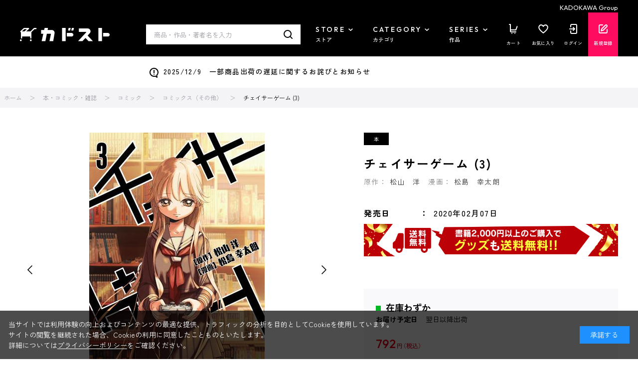

--- FILE ---
content_type: text/css
request_url: https://store.kadokawa.co.jp/css/sys/block_order.css
body_size: 8252
content:
@charset "UTF-8";

/* ----注文フローステップ---- */

.block-order-flow--step {
  padding: 40px 0 20px;
  margin: 0;
  text-align: center;
}

.block-order-flow--step1,
.block-order-flow--step2,
.block-order-flow--step3,
.block-order-flow--step4,
.block-order-flow--step5 {
  display: inline-block;
  position: relative;
  background: #fff;
  margin: 0 30px 0 0;
  padding: 15px 0 5px 15px;
  height: 50px;
}

.block-order-flow--step1:after,
.block-order-flow--step2:after,
.block-order-flow--step3:after,
.block-order-flow--step4:after,
.block-order-flow--step5:after {
  position: absolute;
  top: 0;
  right: -50px;
  content: "";
  width: 0;
  height: 0;
  border: 25px solid transparent;
  border-left: 25px solid #fff;
  border-bottom-width: 25px;
  border-top-width: 25px;
}

.block-order-flow--step-current {
  color: #fff;
  background: #444;
  font-weight: bold;
}

.block-order-flow--step-current:after {
  border-left: 25px solid #444;
}


/* ----注文フロー右サイドエリア----*/

.block-cart--container,
.block-order-method--container,
.block-order-estimate--container {
  position: relative;
}

.block-cart--container .order-side-area-fixed,
.block-order-method--container .order-side-area-fixed,
.block-order-estimate--container .order-side-area-fixed {
  display: inline-block;
  position: fixed;
  top: 20px;
  z-index: 1;
}

.block-cart--container .order-side-area-end,
.block-order-method--container .order-side-area-end,
.block-order-estimate--container .order-side-area-end {
  position: absolute;
  bottom: 0;
  right: 0;
}



/* ----カートアイテム ---- */

.block-cart--infomation {
  background: #fff;
  border: 1px solid #999;
  margin: 20px auto;
  padding: 20px;
  text-align: left;
  width: 800px;
}

.block-cart--order-button-description {
  font-size: 12px;
  text-align: center;
}

.block-cart--amazonpay {
  border-top: 1px solid #9f9c97;
  padding: 0;
  margin-top: 5px;
  text-align: center;
}

.block-cart--amazonpay-description {
  text-align: left;
  font-size: 12px;
  margin: 5px 0;
}

.block-cart--amazonpay-button-position {
  margin: auto;
}

.block-cart--amazonpay-error {
  color: #a94442;
}

.block-cart--container {
  position: relative;
  overflow: hidden;
}

.block-cart--goods-list-image {
  float: left;
  margin: 0 20px 0 0;
  background: #f5f5f5;
  width: 200px;
  height: 200px;
}

.block-cart--goods-list-item-name {
  font-weight: bold;
  font-size: 16px;
  line-height: 1.6;
}

.block-cart .block-icon {
  margin: 0 15px 0 0;
}

.block-cart--goods-list-item {
  float: left;
  width: 400px;
  margin: 8px 0 8px 0;
}

.block-cart--goods-list-item-price-info {
  float: left;
  width: 100px;
  text-align: right;
  margin: 8px 10px 0 10px;
  font-weight: bold;
}

.block-cart--goods-list-item-price {
  color: #333;
}

.block-cart--goods-list-item-input {
  float: right;
  width: 100px;
}

.block-cart--goods-list-item-input select {
  width: 100%;
}

.block-cart--goods-list-item-qty {
  position: relative;
  margin: 0 0 10px 0;
}

.block-cart--goods-list-item-qty input {
  width: 100%;
  padding: 6px 10px 6px 10px;
}

.block-cart--goods-list-item-qty:after {
  position: absolute;
  top: 3px;
  right: 28px;
  content: "";
  width: 1px;
  height: 28px;
  background: #ccc;
}

.block-cart--goods-list-item-qty-plus {
  position: absolute;
  top: 6px;
  right: 10px;
}

.block-cart--goods-list-item-qty-minus {
  position: absolute;
  top: 21px;
  right: 10px;
}

.block-cart--goods-list-item-calc-btn {
  display: block;
  margin: 0 0 10px 0;
  width: 100%;
}

.block-cart--goods-list-item-delete {
  cursor: pointer;
  color: #333;
  font-size: 14px;
  border: none;
  text-decoration: underline;
  background: none;
  width: 100%;
}

.block-cart--goods-list-item-comment {
  padding: 20px 0 15px;
}

.block-cart--rule {
  font-size: 26px;
  border-bottom: #999 1px solid;
}

/* カート左エリア */
.block-cart--contents {
  width: 900px;
  float: left;
  background: #fff;
}

.block-cart--goods-list li:last-child {
  border: none;
}

.block-cart--goods-list li {
  margin: 20px 40px 20px 0;
  padding: 0 0 20px 0;
  overflow: hidden;
  border-bottom: solid 1px #dcdcdc;
}

/* カート右サイドエリア */
.block-cart--side-area {
  position: relative;
  float: left;
  padding-top: 20px;
}

.block-cart--side-contents {
  width: 280px;
  margin: 0 0 0 20px;
}

.block-cart--procedure {
  border: solid 1px #dcdcdc;
  background: #fff;
  padding: 4px;
  overflow: hidden;
  margin-bottom: 20px;
}

.block-cart--procedure-container {
  padding: 10px;
  overflow: hidden;
  background: #fffce4;
}

.block-cart--order-btn {
  display: block;
  margin: 0 0 10px 0;
  width: 100%;
  font-size: 20px;
  text-align: center;
  padding: 10px 0;
  font-weight: bold;
}

.block-cart--order-btn-gift {
  display: block;
  margin: 0 0 10px 0;
  width: 100%;
  font-size: 20px;
  text-align: center;
  padding: 10px 0;
  font-weight: bold;
  background: #ffa200;
  border: #d28500 1px solid;
}


.block-cart--subtotal {
  text-align: center;
  padding: 8px 0;
}

.block-cart .block-exchange-price {
  text-align: center;
  margin-bottom: 8px;
}

.block-cart--subtotal-price {
  font-size: 18px;
  font-weight: bold;
}

.block-cart--continue-shopping {
  text-align: center;
  margin-bottom: 40px;
}

.block-cart--promotion {
  text-align: center;
}

.block-cart--promotion dd,
.block-cart--promotion dt {
  display: inline-block;
  margin-bottom: 10px;
}

.block-cart--promotion-discount {
  font-size: 13px;
  font-weight: bold;
}

.block-cart--continue-shopping-link {
  cursor: pointer;
  color: #333;
  font-size: 14px;
  border: none;
  text-decoration: underline;
  background: none;
}

.block-promotion-message--content {
  border: 1px solid #f00;
  background-color: #fff;
  text-align: center;
  padding: 10px 0;
  margin: 0 0 10px 0;
  font-size: 12px;
}

.block-promotion-message--content span {
  color: #f00;
  font-weight: bold;
  font-size: 13px;
}

a.block-promotion-message--info {
  text-decoration: none;
}

/* ---------------------- */
/* ----通常の注文--------- */
/* ---------------------- */

/* ----カート画面直後のAmazonPayローディング---- */

.block-order-amazonpay--loading {
  padding: 60px 0;
  text-align: center;
}

/* ----アマゾンウィジェット---- */
.block-order-estimate--amazonpay-address-widget,
.block-order-amazonpay--address-widget,
.block-amazon--address-widget {
  width: 600px;
  margin: 0 auto;
  height: 270px;
  padding: 5px 0;
  box-sizing: content-box;
}

/* ----AmazonPayV2ボタン押下後表示メッセージ---- */
.block-cart--amazonpay-alert {
  display: none;
  color: #a94442;
}

/* ----注文方法指定画面---- */

/* 共通設定 */

.block-order-method--payment-content,
.block-order-method--regular-content,
.block-order-method--spec-content,
.block-order-method--goods-content,
.block-order-method--dest-content,
.block-order-method--host-content,
.block-order-method--host-confirmation {
  background: #fff;
  border: solid 1px #dcdcdc;
  padding: 20px 20px 20px 20px;
  margin: 0 0 20px 0;
}

.block-order-method h2 {
  font-weight: bold;
  font-size: 20px;
  color: #333;
  padding: 10px 0;
  margin: 0 0 10px 0;
}

.block-order-method h3 {
  font-size: 16px;
  color: #333;
  font-weight: bold;
  margin: 0 0 12px 0;
}

.block-order-method address {
  font-size: 12px;
  line-height: 1.4;
}

.block-order-method .block-icon {
  margin: 0 15px 0 0;
}

.block-order-method dt {
  font-weight: bold;
}

.block-order-method--container {
  display: block;
  overflow: hidden;
}

.block-order-method--contents {
  width: 860px;
  float: left;
}
.block-order-method--name-sei,
.block-order-method--name-mei,
.block-order-method--kana-sei,
.block-order-method--kana-mei {
  display: inline-block;
}

.block-order-method--value-label {
  display: inline-block;
  width: 60px;
  text-align: center;
}

/* 右サイドエリア */
.block-order-method--side-area {
  position: relative;
  float: right;
}

.block-order-method--side-contents {
  background: #eee;
  width: 300px;
  margin: 0 0 0 40px;
}

.block-order-method--procedure {
  border: solid 1px #dcdcdc;
  background: #fff;
  padding: 4px;
  overflow: hidden;
  margin-bottom: 20px;
}

.block-order-method--procedure-container {
  padding: 14px;
  background: #fffce4;
}

.block-order-method--next-btn {
  width: 100%;
  font-size: 16px;
  text-align: center;
  margin: 5px 0;
  padding: 14px 0;
  font-weight: bold;
}

/* お届け先 */
.block-order-method--dest-item:first-child {
  border-top: solid 1px #dcdcdc;
}

.block-order-method--dest-item {
  border-bottom: solid 1px #dcdcdc;
  padding: 20px;
  overflow: hidden;
}

.block-order-method--dest-item address {
  float: left;
}

.block-order-method--dest-item-nickname {
  font-weight: bold;
}

.block-order-method--amazonpay-dest-title {
  font-weight: bold;
}

.block-order-method--dest-title-salesinclude {
  font-weight: bold;
  font-size: 16px;
}

.block-order-method--dest-item-salesinclude {
  font-weight: bold;
}

.block-order-method--dest-change {
  padding: 10px;
  margin: 0 0 10px 0;
  background: #f8f8f8;
  border: 1px solid #dcdcdc;
}

.block-order-method--dest-change strong {
  font-weight: bold;
}

.block-order-method--dest-change span {
  margin-left: 20px;
  font-size: 12px;
}

.block-order-method--dest-add,
.block-order-method--amazonpay {
  text-align: right;
  padding: 20px;
}

.block-order-method--dest-item-edit {
  text-align: right;
}

.block-order-method--dest-list address {
  margin: 0 0 0 20px;
}

/* 商品情報 */
.block-order-method--goods-list li {
  position: relative;
  overflow: hidden;
  margin: 0 0 20px;
  padding: 0 0 20px;
  border-bottom: 1px solid #dfdfdf;
}

.block-order-method--goods-list li:last-child {
  border-bottom: none;
}

.block-order-method--goods-item-image {
  float: left;
  margin: 0 20px 0 0;
  background: #f5f5f5;
  width: 200px;
  height: 200px;
}

.block-order-method--goods-item-name,
.block-order-method--goods-item-set-name {
  font-weight: bold;
  font-size: 16px;
  line-height: 1.6;
}
.block-order-method--goods-item-comment {
  padding: 20px 0 15px;
}
.block-order-method--sales-detail-append-item {
  overflow: hidden;
}

/* 配送方法 */
.block-order-method--spec-content dl {
  margin: 0 0 10px 0;
}
.block-order-method--spec-content dl dt {
  float: left;
}
.block-order-method--spec-content dl dd {
  margin-left: 8em;
}
.block-order-method--spec-content .block-regular-cycle--deliv_date dl dt {
  float: none;
}
.block-order-method--spec-content .block-regular-cycle--deliv_date dl dd {
  margin: 0;
}

/* お支払い情報 */
.block-order-method--coupon-content,
.block-order-method--promotion-content,
.block-order-method--point-use {
  margin: 0 0 10px 0;
}

.block-order-method--payment-method-select li {
  margin: 0 0 10px 0;
}

.block-order-method--payment-method-select li .help-block {
  display: inline-block;
  margin-left: 30%;
}

input.block-order-method--point-use-input {
  background-color: #dedede;
}

.block-order-method--point-use-select {
  margin-bottom: 10px;
  padding: 10px;
  background: #f8f8f8;
  border: 1px solid #dcdcdc;
}

.block-order-method--point-use-select label {
  cursor: pointer;
  padding: 0 23px 0 5px;
}

.block-order-method--current-point {
  margin: 0 0 10px 0;
}

.block-order-method--current-point-num {
  font-weight: bold;
}

.block-order-method--coupon-available-btn {
  margin: 0 0 0 14px;
}

/* その他 */
.block-order-method--sales-append-content {
  background: #fff;
  border: solid 1px #dcdcdc;
  margin: 0 0 20px 0;
}

.block-order-method--sales-append-content .form-label,
.block-order-method--sales-append-content .constraint {
  background-color: #f8f8f8;
}

.block-order-method--sales-append-content .form-group:not(:last-child) {
  border-bottom: solid 1px #dcdcdc;
}

/* クーポンダイアログ */
.block-order-method--coupondialog-wrapper {
  max-height: 300px;
  overflow-y: auto;
}

.block-order-method--coupondialog-table {
  width: 100%;
}

.block-order-method--coupondialog-table td {
  background: #fff;
}

.block-order-method--coupondialog-header-code {
  width: 180px;
}

.block-order-method--coupondialog-header-select {
  width: 180px;
}

/* ---- 注文内容確認(通常フロー) ---- */

/* クレジットカード設定 */
.block-order-estimate--pay-input {
  margin-bottom: 10px;
  background: #f8f8f8;
  border: 1px solid #dcdcdc;
}

.block-order-estimate--pay-header {
  background: #333;
  padding: 10px;
  margin: 0 0 15px 0;
  color: #fff;
}

.block-order-estimate--pay-input .form-group .form-label {
  width: 25%;
}

.block-order-estimate--pay-savecard,
.block-order-estimate--pay-selectcard {
  padding: 0 0 0 20px;
}

.block-order-estimate--pay-input .block-common-alert-list {
  margin: 10px;
}

.block-order-estimate--creditcard-newaddress-message {
  padding: 10px 0 0 0;
  color: #f00;
  font-size: 14px;
  font-weight: bold;
}

.block-order-estimate--creditcard-forceinput-message {
  padding: 10px 0 0 0;
  color: #f00;
  font-size: 14px;
  font-weight: bold;
}

/* 画面内共通設定 */
.block-order-estimate--container {
  position: relative;
  overflow: hidden;
}

.block-order-estimate h2 {
  font-weight: bold;
  font-size: 20px;
  color: #333;
  padding: 10px 0;
  margin: 0 0 10px 0;
}

.block-order-estimate h3 {
  font-size: 16px;
  color: #333;
  font-weight: bold;
  margin: 0 0 0 0;
}

.block-order-estimate h3 a,
.block-order--amazonpay-btn {
  font-size: 13px;
  font-weight: normal;
  margin: 0 0 0 20px;
  width: 70px;
}

.block-order-estimate--amazonpay-payment-btn {
  font-size: 13px;
  font-weight: normal;
  margin: 0 0 0 20px;
  display: inline;
}

.block-order--amazonpay-btn:focus,
.block-order-estimate--amazonpay-payment-btn:focus {
  outline: 0;
}

.block-order-estimate--salesinclude-btn {
  font-size: 13px;
  font-weight: normal;
  margin: 0 0 0 5px!important;
  width: 120px!important;
}

.block-order-estimate address {
  font-size: 12px;
  line-height: 1.4;
  word-wrap: break-word;
}

.block-order-estimate--point {
  color: #f00;
  font-size: 16px;
  font-weight: bold;
}

.block-order-estimate--confirmation,
.block-order-estimate--date-spec-confirmation,
.block-order-estimate--goods-content,
.block-order-estimate--sales-append,
.block-order-estimate--regular-cycle-confirmation,
.block-order-estimate--comment-content,
.block-order-estimate--amazonpay-login {
  background: #fff;
  border: solid 1px #dcdcdc;
  margin: 0 0 20px 0;
  padding: 20px;
}

.block-order-estimate--novelty {
  background: #fff;
  border: solid 1px #dcdcdc;
  margin: 20px 0 20px 0;
  padding: 20px 20px 0 20px;
}

.block-order-estimate--entry {
  margin-top: 10px;
  padding: 0 10px;
}

.block-order-estimate--register-customer {
  margin-bottom: 10px;
}

.block-order-estimate--register-customer-checkbox,
.block-order-estimate--register-customer-checkbox-message {
  display: table-cell;
}

.block-order-estimate--addr-retention-checkbox,
.block-order-estimate--addr-retention-checkbox-message {
  display: table-cell;
}

.block-order-estimate--addr-retention-message {
  font-size: 9px;
}

.block-order-estimate--entry-customer {
  margin-bottom: 5px;
}

.block-order-estimate--entry-customer-message {
  font-size: 12px;
}

.block-order-estimate--entry-customer-point {
  color: #f00;
  font-size: 15px;
  font-weight: bold;
}

.block-order-estimate--uid-label {
  margin-bottom: 3px;
}

.block-order-estimate--uid-label-font {
  margin-right: 10px;
}

.block-order-estimate--uid-count {
  margin-top: 0;
}

.block-order-estimate--pwd {
  margin-top: 10px;
}

.block-order-estimate--pwd-label {
  margin-bottom: 3px;
}

.block-order-estimate--pwd-label-font {
  margin-right: 10px;
}

.block-order-estimate--pwd-count {
  margin-top: 0;
}

.block-order-estimate--login-state-saving {
  padding-left: 0;
  margin-top: 10px;
}

.block-order-estimate--login-state-saving-message {
  margin-top: 10px;
}

.block-order-estimate--customer-name-label {
  margin-bottom: 3px;
}

.block-order-estimate--customer-name-label-font {
  margin-right: 10px;
}

.block-order-estimate--customer-name-value-label {
  display: inline-block;
  width: 60px;
  text-align: center;
}

.block-order-estimate--customer-name input[type="text"] {
  width: 200px;
  margin-bottom: 3px;
}

.block-order-estimate--mailnews {
  margin-top: 10px;
}

.block-order-estimate--mailnews-title {
  font-weight: bold;
}

.block-order-estimate--mailnews-label {
  margin-bottom: 3px;
  font-weight: bold;
  margin-right: 10px;
}

.block-order-estimate--mailnews-message {
  font-size: 12px;
}

.block-order-estimate--procedure {
  background: #fff;
  border: solid 1px #dcdcdc;
  margin: 0 0 20px 0;
  padding: 4px;
}

.block-order-estimate--dest-address-item-register-input-form 
.block-order-estimate--dest-address-nickname
.constraint {
  text-align: right;
}

.block-order-estimate--dest-address-item-register-input-form 
.block-order-estimate--dest-address-nickname 
.constraint .required {
  margin: -38px 20px 16px 0;
  display: block;
}

/* 注文内容確認左サイドエリア */
.block-order-estimate--content {
  width: 880px;
  float: left;
}

/* お届け先情報 */
.block-order-estimate--confirmation {
  overflow: hidden;
}

.block-order-estimate--confirmation-list {
  width: 415px;
  display: inline-block;
  vertical-align: top;
}

.block-order-estimate--confirmation-list li {
  padding: 0 0 20px 0;
}

.block-order-estimate--confirmation-list-full li {
  padding: 0 0 20px 0;
}

.block-order-estimate--sales-delivery-comment {
  margin: 10px 0;
}

.block-order-estimate--amazonpay-wallet {
  color: #333;
  border: 1px solid #dcdcdc;
  clear: both;
}

.block-order-estimate--amazonpay-wallet-header {
  background: #333;
  padding: 10px;
  color: #fff;
}

.block-order-estimate--amazonpay-wallet-content {
  margin: 15px auto;
  height: 270px;
}

.block-order-estimate--amazonpay-billagree-wallet-content {
  margin: 15px auto;
  height: 450px;
}

.block-order-estimate--amazonpay-wallet-widget {
  margin: 0 auto;
  width: 600px;
}

.block-order-estimate--amazonpay-consent-widget {
  margin: 0 auto;
  width: 600px;
}

/* 配送希望情報 */
.block-order-estimate--date-spec-confirmation {
  overflow: hidden;
}

.block-order-estimate--confirmation-message {
  color: #555;
  font-size: 12px;
}

/* ノベルティ商品のノベルティ選択 */
.block-order-estimate--novelty-item label {
  cursor: pointer;
}

.block-order-estimate--novelty-item {
  display: table;
  width: 100%;
  margin-bottom: 10px;
}

.block-order-estimate--novelty-item-image,
.block-order-estimate--novelty-item-goods {
  display: table-cell;
  vertical-align: middle;
}

.block-order-estimate--novelty-item-image {
  width: 60px;
}

.block-order-estimate--novelty-item-goods {
  padding-left: 10px;
  width: auto;
}

.block-order-estimate--novelty-item-image figure {
  width: 60px;
  height: 60px;
  background: #f5f5f5;
}

.block-order-estimate--novelty-none-item-image figure {
  width: 0;
  height: 60px;
  background: #f5f5f5;
}


.block-order-estimate--novelty-list li {
  float: left;
  width: 33%;
}

ul.block-order-estimate--novelty-list {
  overflow: hidden;
  padding: 0 10px 20px 10px;
}

.block-order-estimate--novelty-displaynone {
  display: none;
}

.block-order-estimate--novelty-item-qty {
  display: table-cell;
  vertical-align: middle;
  width: 60px;
  padding-left: 10px;
}

/* お届け方法(定期明細追加) */
.block-order-method--destmethod-detail {
  background: #fff;
  border: solid 1px #dcdcdc;
  padding: 10px;
}

.block-order-method--destmethod-select li {
  margin: 5px 0 5px 0;
}

.block-order-method--regular-add-error {
  color: #a94442;
  mergin-top: 10px;
}

/* 定期申し込み内容(定期明細追加) */
.block-order-method--regular-add-list-detail {
  background: #fff;
  border-top: 1px solid #dcdcdc;
  border-left: 1px solid #dcdcdc;
  border-right: 1px solid #dcdcdc;
  padding: 20px 10px;
}

.block-order-method--regular-add-list-detail:last-of-type {
  border-bottom: 1px solid #dcdcdc;
}

.block-order-method--regular-add-list-list {
  display: flex;
}

.block-order-method--regular-add-list-list > .block-order-method--regular-add-list-address {
  width: 30%;
}

.block-order-method--regular-add-list-list > .block-order-method--regular-add-list-address > dd {
  padding: 0 5px 0 25px;
}

.block-order-method--regular-add-list-list > .block-order-method--regular-add-list-info {
  width: 40%;
}

.block-order-method--regular-add-info .block-order-method--regular-add-info-detail {
  padding: 5px 10px;
  border-top: 1px solid #ddd;
  border-left: 1px solid #ddd;
  border-right: 1px solid #ddd;
  font-size: 12px;
  display: flex;
  align-items: center;
  width: 100%;
  background-color: #fff;
}

.block-order-method--regular-add-info-detail > span {
  font-size: 12px;
  width: 50%;
}

.block-order-method--regular-add-info-detail > span:last-of-type {
  text-align: right;
}

.block-order-method--regular-add-info .block-order-method--regular-add-goods-info {
  padding: 5px 10px;
  border: 1px solid #ddd;
  font-size: 12px;
  width: 100%;
  background-color: #fff;
}

.block-order-method--regular-add-goods-item > ul {
  display: flex;
  flex-direction: row;
}

.block-order-method--regular-add-goods-item > ul > li {
  width: 50%;
}

.block-order-method--regular-add-goods-item-name {
  max-width: 100%;
}

.block-order-method--regular-add-goods-item-name > span {
  width: 100%;
  display: block;
  word-wrap: break-word;
  padding-left: 10px;
}

.block-order-method--regular-add-goods-item-unit-amount {
  margin: auto auto auto 0;
  text-align: right;
}

.block-order-method--regular-add-goods-item-qty {
  display: inline-block;
  padding: 0 0 0 12px;
}

.block-order-method--regular-add-goods-item-amount {
  display: inline-block;
  padding: 0 0 0 6px;
}

/* ご注文商品 */
.block-order-estimate--goods-list li {
  position: relative;
  overflow: hidden;
  margin: 0 0 10px 0;
}

.block-order-estimate--goods-item-image {
  float: left;
  margin: 0 20px 0 0;
  background: #f5f5f5;
  width: 200px;
  height: 200px;
}

.page-estimate .block-icon {
  margin: 0 15px 0 0;
}

.block-order-estimate--goods-item {
  float: left;
  width: 50%;
}

.block-order-estimate--goods-item-comment {
  overflow: hidden;
}

.block-order-estimate--goods-price-items {
  float: right;
}

.block-order-estimate--amt {
  width: 140px;
  text-align: right;
  margin: 0 10px 0 0;
  font-weight: bold;
  color: #333;
}

.block-order-estimate--goods-item-name,
.block-order-estimate--goods-item-set-name {
  font-weight: bold;
  font-size: 16px;
  line-height: 1.6;
}

/* ご注文商品 注文明細拡張情報 */
.block-order-estimate--sales-detail-append-link-edit {
  text-decoration: underline;
}

/* その他 */
.block-order-estimate--sales-append-list {
  width: 100%;
}

.block-order-estimate--sales-append-list th {
  padding: 12px;
  text-align: left;
  font-weight: bold;
  vertical-align: top;
  background-color: #999;
  color: #fff;
  border-top: 1px solid #dcdcdc;
  border-left: 1px solid #dcdcdc;
  border-bottom: 1px solid #dcdcdc;
  width: 30%;
}

/* レフィル商品 注文内容確認画面 */
.block-order-estimate--goods-price--refill {
  display: inline-table;
  table-layout: fixed;
  float: left;
}
.block-order-estimate--goods-price--refill--price,
.block-order-estimate--goods-price--refill--refill-price {
  display: table-row;
}

.block-order-estimate--goods-price--refill--price-title,
.block-order-estimate--goods-price--refill--price-num,
.block-order-estimate--goods-price--refill--refill-price-title,
.block-order-estimate--goods-price--refill--refill-price-num {
  display: table-cell;
  text-align: right;
}

.block-order-estimate--goods-price--refill--price-num,
.block-order-estimate--goods-price--refill--refill-price-num {
  padding-left: 8px;
  font-weight: bold;
}

.block-order-estimate--goods-refill-info {
  clear: both;
  margin-bottom: 16px;
  padding-top: 12px;
  padding-left: 44px;
}

.block-order-estimate--goods-refill-info--title {
  font-weight: bold;
  padding-top: 6px;
  margin-bottom: 4px;
  font-size: 16px;
}

.block-order-estimate--goods-refill-info--goods {
  padding: 6px;
}

.block-order-estimate--goods-refill-info--goods-image {
  display: table-cell;
  vertical-align: middle;
  width: 150px;
}

.block-order-estimate--goods-refill-info--goods-image > figure {
  width: 150px;
  height: 150px;
  background: #f5f5f5;
}

.block-order-estimate--goods-refill-info--goods-image > figure > img {
  width: 100px;
}

.block-order-estimate--goods-refill-info--goods-description {
  display: table-cell;
  padding-left: 20px;
  width: 600px;
}

.block-order-estimate--goods-refill-info--goods-name {
  font-weight: bold;
}

.block-order-estimate--goods-refill-info--goods-price-qty {
  display: flex;
  justify-content: start;
}

.block-order-estimate--goods-refill-info--goods-sales-period {
  font-size: 12px;
  color: #777;
}

/* AmazonPayログイン */
.block-order-estimate--amazonpay-loginform {
  margin: 10px 0 0 0;
}

.block-order-estimate--amazonpay-loginform .form-label {
  text-align: left;
}

/* 備考 */
.block-order-estimate--comment-content textarea {
  width: 100%;
}

/* 注文内容確認右サイドエリア */
.block-order-estimate--order-terms-link {
  text-decoration: underline;
  cursor: pointer;
}

.block-order-estimate--return-agree {
  margin: 5px 0 5px 0;
}

.block-order-estimate--agreebody {
  width: 100%;
  height: 400px;
}

.block-order-estimate--side-area {
  position: relative;
  float: left;
}

.block-order-estimate--side-contents {
  width: 300px;
  margin: 0 0 0 20px;
}

.block-order-estimate--procedure-container {
  padding: 14px;
  background: #fffce4;
}

.block-order-estimate--commit {
  text-align: center;
  margin: 0 0 10px 0;
}

.block-order-estimate--commit-btn {
  width: 100%;
  font-size: 20px;
  text-align: center;
  margin: 5px 0;
  padding: 14px 0;
  font-weight: bold;
}

.block-order-estimate--commit-btn-include-loading {
  height: 70px;
  width: 65px;
  position: absolute;
  transform: scale(0.5);
}

.block-order-gift-confirmation .block-order-estimate--commit-btn-include-loading {
  height: 70px;
  width: 65px;
  position: absolute;
  transform: scale(0.5);
  display: inline;
}

.block-order-gift-confirmation .block-order-estimate--commit-btn--block {
  padding-left: 55px;
  padding-right: 25px;
}

.block-order-estimate--total {
  text-align: center;
  padding: 8px;
  margin: 0 0 10px 0;
  background: #fff;
}

.block-order-estimate .block-exchange-price {
  text-align: center;
  margin-bottom: 12px;
}

.block-order-estimate--total-price {
  font-size: 18px;
  font-weight: bold;
}

.block-order-estimate--total-tax {
  font-size: 11px;
}

.block-order-estimate--point-add {
  overflow: hidden;
  margin: 0 0 10px 0;
  border-bottom: solid 1px #dcdcdc;
  font-size: 12px;
}

.block-order-estimate--point-add dt {
  float: left;
  width: 40%;
}

.block-order-estimate--point-add dd {
  float: left;
  width: 60%;
  text-align: right;
}

.block-order-estimate--point-add-num {
  color: #f00;
  font-size: 16px;
}


.block-order-estimate--point-add dd + dd {
  width: 100%;
  color: #f00;
  font-size: 11px;
  text-align: left;
  padding-bottom: 10px;
}

.block-order-estimate--point-add dd.block-order-estimate--coupon-point-type {
  width: 100%;
  text-align: right;
}

.block-order-estimate--price-items {
  letter-spacing: -.4em;
  font-size: 12px;
  color: #555;
  margin: 10px 0 0 0;
}
.block-order-estimate--price-items dt {
  display: inline-block;
  letter-spacing: normal;
  width: 60%;
  margin: 0 0 10px 0;
}

.block-order-estimate--price-items dd {
  display: inline-block;
  letter-spacing: normal;
  text-align: right;
  width: 40%;
}

/* メッセージ「クール便追加料金を含む」 */
dd.block-order-estimate--cool-postage {
  width: 100%;
  text-align: right;
  margin: 0 0 10px 0;
}

dd.block-order-estimate--coupon-discount-type {
  width: 100%;
  text-align: right;
  margin: 0 0 10px 0;
}

.block-order-estimate--promotion-novelty-helper {
  border: 1px solid #f00;
  background: #fff;
  text-align: center;
  padding: 10px 0;
  margin: 0 0 10px 0;
  cursor: pointer;
}

/* お届け先の変更(ダイアログ)*/
.block-order-estimate--address-frame {
  background: #f8f8f8;
  max-width: 750px;
  margin: 0 auto;
}

.block-order-estimate--value-label {
  display: inline-block;
  width: 60px;
  text-align: center;
}

/* ×ボタン */
.block-order-estimate--address-frame-close {
  position: relative;
  cursor: pointer;
}

.block-order-estimate--address-frame-close span {
  display: block;
  position: absolute;
  top: 12px;
  right: 12px;
  width: 20px;
  height: 20px;
}

.block-order-estimate--address-frame-close span:before {
  position: absolute;
  top: 6px;
  right: 0;
  content: "";
  width: 15px;
  height: 2px;
  background: #fff;
  transform: rotate(45deg);
}

.block-order-estimate--address-frame-close span:after {
  position: absolute;
  top: 0;
  right: 6px;
  content: "";
  width: 2px;
  height: 15px;
  background: #fff;
  transform: rotate(45deg);
}

/* お届け先の変更 */
.block-order-estimate--address-frame h2 {
  color: #fff;
  background: #333;
  border-bottom: none;
  font-size: 16px;
  margin: 0;
  padding: 10px 10px 10px;
}

.block-order-estimate--dest-address-item-register-input-title {
  font-weight: bold;
}

.block-order-estimate--dest-address-select,
.block-order-estimate--amazonpay-address-select {
  padding: 5px 20px;
}

.block-order-estimate--dest-salesinclude-address-select,
.block-order-estimate--dest-salesinclude-address-note {
  padding: 0 20px;
}

.block-order-estimate--amazonpay-address-area p {
  margin-left: 20px;
}

.block-order-estimate--dest-address-list,
.block-order-estimate--dest-address-list-modal {
  padding: 18px;
}

.block-order-estimate--amazonpay-address-container {
  padding: 0 0 10px 0;
}

.block-order-estimate--dest-address-item,
.block-order-estimate--dest-address-item-register {
  position: relative;
  display: inline-block;
  width: 220px;
  height: 220px;
  vertical-align: top;
}

.block-order-estimate--dest-address-item-container {
  height: 130px;
  overflow-y: auto;
  overflow-x: hidden;
  margin: 5px 0 0 0;
}

.block-order-estimate--dest-address-item,
.block-order-estimate--dest-address-item-register {
  background: #fff;
  border: solid 1px #dcdcdc;
  margin: 0 5px 10px 0;
  padding: 10px;
}

.block-order-estimate--dest-address-item address {
  word-wrap: break-word;
}

.block-order-estimate--dest-address-change-btn {
  width: 100%;
}

.block-order-estimate--dest-address-item-register .block-order-estimate--dest-address-item-buttons {
  position: absolute;
  top: 50%;
  margin: -20px 0 0 0;
}

.block-order-estimate--dest-address-change {
  text-align: right;
}

.block-order-estimate--dest-address-change,
.block-order-estimate--dest-address-item-buttons {
  height: 31px;
}

.block-order-estimate--dest-address-item-buttons__selected {
  cursor: default;
  background: #fffcfc;
  border: 1px solid #f00;
  color: #f00;
  font-weight: bold;
  display: table-cell;
  vertical-align: middle;
  text-align: center;
  width: 200px;
}

/* お届け先情報入力 */
.block-order-estimate--dest-address-item-register-input-form .fieldset-vertical,
.block-order-estimate--guest-address-input-form {
  background: #fff;
  border: solid 1px #dcdcdc;
  padding: 20px;
}

.block-order-estimate--dest-address-item-register-input-form .fieldset-vertical {
  margin: 10px 0;
}

.block-order-estimate--dest-address-name .checktype_name,
.block-order-estimate--dest-address-kana .checktype_kana,
.block-order-estimate--guest-address-name .checktype_name,
.block-order-estimate--guest-address-kana .checktype_kana {
  margin: 0 0 10px 0;
}

/* お届けサイクル */
.block-order-estimate--regular-cycle th {
  padding: 12px;
  text-align: left;
  font-weight: bold;
  vertical-align: top;
  background-color: #999;
  color: #fff;
  border-top: 1px solid #dcdcdc;
  border-left: 1px solid #dcdcdc;
  border-bottom: 1px solid #dcdcdc;
  width: 30%;
}

.block-order-estimate--prev-expected-dt,
.block-order-estimate--next-expected-dt {
  display: flex;
  align-items: center;
  width: 80%;
  background-color: #fff;
  box-sizing: border-box;
  font-weight: bold;
}

.block-order-estimate--prev-expected-dt {
  padding: 5px;
  margin-top: 15px;
}

.block-order-estimate--next-expected-dt {
  padding: 0 5px 5px 5px;
}

.block-order-estimate--prev-expected-dt > span,
.block-order-estimate--next-expected-dt > span {
  font-size: 18px;
  width: 25%;
}

.block-order-estimate--prev-expected-dt > span:last-of-type,
.block-order-estimate--next-expected-dt > span:last-of-type {
  text-align: left;
  width: 75%;
}

.block-order-estimate--regular-add-info {
  border-top: solid 1px #dcdcdc;
  margin-top: 20px;
  padding-top: 10px;
}

.block-order-estimate--regular-add-info > span {
  font-size: 16px;
}

.block-order-estimate--regular-add-btn {
  margin-top: 10px;
}

.block-order-estimate--regular-cycle-detail {
  width: 80%;
}

.block-order-estimate--confirmation-title {
  display: inline-block;
}

.block-order-estimate--change-btn {
  margin: 0 0 10px 10px;
}

.block-order-regular-add-confirm--regular-cycle-info {
  width: 80%;
  margin: 0 0 0 5px;
  font-size: 14px;
  text-align: left;
}

.block-order-regular-add-confirm--regular-cycle-info span {
  display: block;
}

.block-order-regular-add-confirm--regular-cycle-info a {
  display: block;
  margin-top: 5px;
  text-decoration: underline;
}

/* ディスカウント情報 */
.block-order-estimate--discount-period {
  font-size: 12px;
  text-indent: 0.5em;
  color: #777;
}

.block-order-estimate--goods-item-sales-period {
  font-size: 12px;
  color: #777;
}

/* ---- 注文完了(通常・ギフトフロー共通) ---- */

.block-order-complete--orderinfo,
.block-order-complete--customerentry-wrapper {
  background: #fff;
  border: solid 1px #dcdcdc;
  padding: 20px;
  margin-bottom: 20px;
}

.block-order-complete--message {
  margin: 0 0 10px 0;
}

.block-order-complete--orderinfo dt {
  width: 30%;
  background: #f8f8f8;
  font-weight: bold;
  float: left;
}

.block-order-complete--orderinfo dt,
.block-order-complete--orderinfo dd {
  border-bottom: 1px solid #dcdcdc;
  padding: 8px 8px 8px 8px;
}

.block-order-complete--orderinfo dd {
  margin-left: 30%;
}

.block-order-complete--orderinfo dd:after {
  clear: both;
  display: block;
}

.block-order-complete--home {
  margin: 20px auto;
  text-align: center;
}

.block-order-complete--home-btn {
  padding: 10px;
}

.block-order-complete--cart {
  margin: 20px auto;
  text-align: center;
}

.block-order-complete--cart p {
  font-size: 18px;
}

.block-order-complete--cart span {
  color: #f00;
  font-weight: bold;
  font-size: 20px;
}

.block-order-complete--cart-btn {
  padding: 10px;
}

.block-order-complete--customerentry-form {
  margin: 20px 0 0 0;
}

.block-order-complete--rules {
  margin: 10px 0 0 0;
}

.block-order-complete--orderid {
  width: 100%;
  margin-bottom: 10px;
}

.block-order-complete--orderid th {
  width: 30%;
}

.block-order-complete--orderid td {
  width: 70%;
}


.block-order-complete--salesinclude {
  width: 100%;
  margin-bottom: 10px;
}

.block-order-complete--salesinclude th {
  width: 30%;
}

.block-order-complete--salesinclude td {
  width: 70%;
}


.block-order-complete--convenience {
  width: 100%;
  margin-bottom: 10px;
}

.block-order-complete--convenience th {
  width: 30%;
}

.block-order-complete--convenience td {
  width: 70%;
}

.block-order-complete--cash-paymentinfo-items {
  width: 100%;
  margin-bottom: 10px;
}

.block-order-complete--cash-paymentinfo-items th {
  width: 30%;
}

.block-order-complete--cash-paymentinfo-items td {
  width: 70%;
}

.block-order-complete--cash-paymentinfo-items td a {
  text-decoration: underline;
}

.block-order-complete--cash-paymentinfo-remarks {
  margin-top: 5px;
  font-size: 13px;
}

/* ---------------------- */
/* ----ギフトフロー------- */
/* ---------------------- */

/* ---- 配送先選択 ---- */

.block-order-gift-dest h2 {
  font-weight: bold;
  font-size: 20px;
  color: #333;
  padding: 10px 0;
  margin: 0 0 10px 0;
}

.block-order-gift-dest--check-all {
  margin: 0 0 10px 0;
}

.block-order-gift-dest--list-wrapper,
.block-order-gift-dest--method-sender-info,
.block-order-gift-dest--address-item,
.block-order-gift-dest--method-sender-info-edit {
  background: #fff;
  border: solid 1px #dcdcdc;
  margin: 0 0 20px 0;
  padding: 20px 20px 20px 20px;
}

/* お届け先配送情報エリア */
.block-order-gift-dest--address-item {
  background: #f8f8f8;
}

.block-order-gift-dest--address-item-title {
  font-weight: bold;
}

.block-order-gift-dest--address-item address {
  margin: 5px 0 5px 20px;
}

.block-order-gift-dest--address-change {
  text-align: right;
}

.block-order-gift-dest--address-error {
  margin: 0 0 10px 0;
}

/* 贈り主情報エリア */
.block-order-gift-dest--value-label {
  display: inline-block;
  width: 60px;
  text-align: center;
}

.block-order-gift-dest--method-sender-change label {
  font-weight: bold;
}

.block-order-gift-dest--method-sender-info address {
  margin: 0 0 10px 0;
}

.block-order-gift-dest--address-item {
  background: #f8f8f8;
}

.block-order-gift-dest--method-sender-info-edit {
  margin: 10px 0 0 0;
}

.block-order-gift-dest--method-sender-btn {
  text-align: right;
}

.block-order-gift-dest--action-buttons {
  margin: 0 0 20px 0;
}

/* ---- 配送先商品追加 ---- */
.block-order-gift-select h2 {
  font-weight: bold;
  font-size: 20px;
  color: #333;
}

.block-order-gift-select h3 {
  font-size: 16px;
  font-weight: bold;
}

.block-order-gift-select--sender-info,
.block-order-gift-select--delivery-dest-content,
.block-order-gift-select--delivery-date,
.block-order-gift-select--payment-content,
.block-order-gift-select--point-use-select {
  background: #fff;
  border: solid 1px #dcdcdc;
  margin: 0 0 20px 0;
  padding: 20px 20px 20px 20px;
}

.block-order-gift-select--sender-info {
  margin: 0 0 5px 0;
}

.block-order-gift-select--delivery-dest-add {
  padding: 5px 0 5px 0;
  margin: 0 0 10px 0;
  text-align: right;
}

.block-order-gift-select--delivery-dest-goods-select,
.block-order-gift-select--point-use-select {
  padding: 10px 10px 10px 10px;
  margin: 0 0 0 0;
}

/* お届け先 */
.block-order-gift-select--delivery-dest-header {
  position: relative;
}

.block-order-gift-select--delivery-dest-delete {
  position: absolute;
  right: 0;
  top: 3px;
}

.block-order-gift-select--delivery-dest-nickname {
  font-weight: bold;
}

.block-order-gift-select--delivery-dest-address address {
  margin: 0 0 10px 0;
}

.block-order-gift-select--delivery-dest-goods-content-list table {
  width: 100%;
}

.block-order-gift-select--delivery-dest-goods-name {
  width: 800px;
}

.block-order-gift-select--delivery-dest-goods-qty {
  text-align: right;
}

.block-order-gift-select--delivery-dest-goods-qty input {
  text-align: right;
  margin: 0 0 0 10px;
}

/* お届け先商品 */
.block-order-gift-select--delivery-dest-goods-content-info,
.block-order-gift-select--delivery-dest-goods-noshi {
  width: 100%;
  margin: 0 0 10px 0;
}

.block-order-gift-select--delivery-dest-goods-price,
.block-order-gift-select--delivery-dest-goods-total,
.block-order-gift-select--delivery-dest-goods-noshi-charge {
  width: 18%;
  text-align: right;
}

.block-order-gift-select--delivery-dest-goods-sales-qty {
  width: 100px;
}

.block-order-gift-select--delivery-dest-goods-sales-qty input {
  text-align: right;
}

.block-order-gift-select--delivery-dest-goods-content-info-delete,
.block-order-gift-select--delivery-dest-goods-noshi-edit {
  width: 70px;
}

.block-order-gift-select--delivery-dest-goods-noshi th,
.block-order-gift-select--delivery-dest-goods-noshi td {
  text-align: left;
}

.block-order-gift-select--delivery-dest-total table {
  margin-left: auto;
}

/* 配送方法 */
.block-order-gift-select--delivery-date-content {
  display: table;
}

.block-order-gift-select--delivery-date-content dt,
.block-order-gift-select--delivery-date-content dd {
  display: table-cell;
}

/* お支払い情報 */
.block-order-gift-select--method-list li {
  margin: 0 0 10px 0;
}

.block-order-gift-select--method-list li .help-block {
  display: inline-block;
  margin-left: 30%;
}

.block-order-gift-select--method-list label {
  cursor: pointer;
}

.block-order-gift-select--current-point {
  margin: 0 0 10px 0;
}

.block-order-gift-select--current-point-num {
  font-weight: bold;
}

.block-order-gift-select--coupon-available-btn {
  margin: 0 0 0 14px;
}

.block-order-gift-select--point-use-select {
  background: #f8f8f8;
}

.block-order-gift-select--point-use-select label {
  cursor: pointer;
  padding: 0 23px 0 5px;
}

input.block-order-gift-select--point-payment-input {
  background-color: #dedede;
}

/* その他 */
.block-order-gift-select--sales-append-content {
  background: #fff;
  border: solid 1px #dcdcdc;
  margin: 0 0 20px 0;
}

.block-order-gift-select--sales-append-content .form-group:not(:last-child) {
  border-bottom: solid 1px #dcdcdc;
}

/* ---- のし・ラッピング設定 ---- */

.block-order-gift-noshi h1 {
  font-weight: bold;
  font-size: 24px;
  color: #333;
  padding: 15px 0 0 0;
}

.block-order-gift-noshi h2 {
  font-weight: bold;
  font-size: 20px;
  color: #333;
}

.block-order-gift-noshi h3 {
  font-size: 16px;
  color: #333;
  font-weight: bold;
}

.block-order-gift-noshi--sender {
  font-weight: bold;
}

.block-order-gift-noshi--noshi-select,
.block-order-gift-noshi--purpose-select,
.block-order-gift-noshi--paper-wrapper,
.block-order-gift-noshi--nameprint-wrapper,
.block-order-gift-noshi--covertype-select,
.block-order-gift-noshi--wrap-select,
.block-order-gift-noshi--bag-wrapper {
  background: #fff;
  border: solid 1px #dcdcdc;
  margin: 0 0 20px 0;
  padding: 20px 20px 20px 20px;
}

.block-order-gift-noshi--noshi-select li,
.block-order-gift-noshi--purpose-select li,
.block-order-gift-noshi--paper-wrapper li,
.block-order-gift-noshi--nameprint-wrapper li,
.block-order-gift-noshi--covertype-select li,
.block-order-gift-noshi--wrap-select li,
.block-order-gift-noshi--bag-wrapper li {
  display: inline-block;
  vertical-align: top;
  margin: 0 10px 0 0;
}

.block-order-gift-noshi--paper-item-price,
.block-order-gift-noshi--bag-item-price,
.block-order-gift-noshi--wrap-item-price {
  display: block;
}

.block-order-gift-noshi--paper-message,
.block-order-gift-noshi--covertype-message,
.block-order-gift-noshi--wrap-message,
.block-order-gift-noshi--bag-message {
  background: #f8f8f8;
  border: solid 1px #dcdcdc;
  margin: 10px 0 10px 0;
  padding: 20px 20px 20px 20px;
  width: 60%;
}

.block-order-gift-noshi--setting-message {
  text-align: center;
  font-weight: bold;
}

.block-order-gift-noshi--nameprint-input {
  margin: 15px 0 0 0;
}

.block-order-gift-noshi--setting-all-btn {
  margin: 0 0 20px 0;
}

/* ---- 注文内容確認(ギフトフロー) ---- */

.block-order-gift-confirmation h2 {
  font-weight: bold;
  font-size: 20px;
  color: #333;
}

.block-order-gift-confirmation h3 {
  font-size: 16px;
  color: #333;
  font-weight: bold;
  margin: 0 0 0 0;
}

.block-order-gift-confirmation table {
  width: 100%;
}

.block-order-gift-confirmation--item-image figure,
.block-order-gift-confirmation--sending-item-image figure {
  width: 200px;
  height: 200px;
  background: #f5f5f5;
}

.block-order-gift-confirmation--item-image,
.block-order-gift-confirmation--sending-item-image {
  width: 220px;
}

.block-order-gift-confirmation--order-item-wrapper,
.block-order-gift-confirmation--order,
.block-order-gift-confirmation--destination-address-wrapper,
.block-order-gift-confirmation--other-wrapper,
.block-order-gift-confirmation--novelty,
.block-order-gift-confirmation--order-comment,
.block-order-gift-confirmation--payment-method-wrapper {
  background: #fff;
  border: solid 1px #dcdcdc;
  margin: 0 0 20px 0;
  padding: 20px 20px 20px 20px;
}

.block-order-gift-confirmation--novelty {
  background: #fff;
  border: solid 1px #dcdcdc;
  margin: 20px 0 20px 0;
  padding: 20px 20px 0 20px;
}

.block-order-gift-confirmation--order-item-detail {
  display: inline-block;
  width: 780px;
  vertical-align: top;
}

.block-order-gift-confirmation--order-item-summary {
  display: inline-block;
  vertical-align: top;
  width: 350px;
  margin: 0 0 0 15px;
}

.block-order-gift-confirmation--order-item-summary-table th,
.block-order-gift-confirmation--point-summary th {
  width: 180px;
}

.block-order-gift-confirmation--order-item-summary-table td,
.block-order-gift-confirmation--point-summary td {
  text-align: right;
}


.block-order-gift-confirmation--item-qty-header {
  width: 50px;
}

.block-order-gift-confirmation--item-amount,
.block-order-gift-confirmation--item-qty {
  text-align: right;
}

/* ノベルティ商品のノベルティ選択 */
.block-order-gift-confirmation--novelty-item label {
  cursor: pointer;
}

.block-order-gift-confirmation--novelty-item {
  display: table;
  margin-bottom: 10px;
  width: 100%;
}

.block-order-gift-confirmation--novelty-item-image,
.block-order-gift-confirmation--novelty-item-goods {
  display: table-cell;
  vertical-align: middle;
}

.block-order-gift-confirmation--novelty-item-image {
  width: 60px;
}

.block-order-gift-confirmation--novelty-item-goods {
  padding-left: 10px;
  width: auto;
}

.block-order-gift-confirmation--novelty-item-image figure {
  width: 60px;
  height: 60px;
  background: #f5f5f5;
}

.block-order-gift-confirmation--novelty-none-item-image figure {
  width: 0;
  height: 60px;
  background: #f5f5f5;
}

.block-order-gift-confirmation--novelty-list li {
  float: left;
  width: 33%;
}

ul.block-order-gift-confirmation--novelty-list {
  overflow: hidden;
  padding: 0 10px 20px 10px;
}

.block-order-gift-confirmation--novelty-displaynone {
  display: none;
}

/* 配送情報 */
.block-order-gift-confirmation--shipping-address {
  display: inline-block;
  vertical-align: top;
  width: 700px;
}

.block-order-gift-confirmation--shipping-info {
  width: 430px;
  display: inline-block;
  margin: 0 0 0 15px;
}

.block-order-gift-confirmation--shipping-info-detail th {
  width: 150px;
}

/* お届け先 */
.block-order-gift-confirmation--destination-address {
  margin: 0 0 10px 0;
}

.block-order-gift-confirmation--sending-item-qty-header {
  width: 50px;
}

.block-order-gift-confirmation--sending-item-qty {
  text-align: right;
}

.block-order-gift-confirmation--sending-item-comment-header,
.block-order-gift-confirmation--sending-item-noshi-header {
  width: 220px;
}

/* ディスカウント情報 */
.block-order-gift-confirmation--discount {
  margin: 5px 0;
}

.block-order-gift-confirmation--discount-message {
  text-indent: 0.5em;
}

.block-order-gift-confirmation--discount-period {
  font-size: 12px;
  text-indent: 1em;
  color: #777;
}

.block-order-gift-confirmation--goods-item-sales-period {
  font-size: 12px;
  color: #777;
}

/* その他 */
.block-order-gift-confirmation--other-detail th {
  width: 300px;
}

.block-order-gift-confirmation--order-comment textarea {
  width: 100%;
}

.block-order-gift-confirmation--return-agree {
  text-align: center;
}

.block-order-gift-confirmation--sales-delivery-comment {
  margin: 10px 0;
  text-align: center;
}

.action-buttons .block-order-estimate--commit-btn-rakutenpay {
  margin-top: 10px;
  padding: 1px 0 2px 0;
  vertical-align: middle;
}

.action-buttons .block-order-estimate--commit-btn-rakutenpayv2 {
  border: none;
  background: transparent;
  margin-top: 15px;
  padding: 1px 0 2px 0;
  vertical-align: middle;
  cursor: pointer;
}
.block-order-estimate--commit .block-order-estimate--commit-btn-rakutenpayv2 {
  border: none;
  background: transparent;
  cursor: pointer;
}

.block-order-estimate--commit .block-order-estimate--commit-btn-merpay {
  border: none;
  background: transparent;
  padding: 0;
  cursor: pointer;
  height: 100%;
  width: 100%;
}

.submit-gmo-open-api {
  width: 292px;
}

.block-order-estimate-gmo-open-api {
  width: auto;
  padding-top: 16px;
  text-align: center;
}

.block-order-estimate--commit img,
.block-order-estimate-gmo-open-api img {
  display: none;
}

.submit-gmo-open-api button {
  margin: 0px 16px;
  vertical-align: middle;
}

/* ----AmazonPayロード中表示---- */

.block-cart--amazonpay-loading {
  display: none;
  top: 0;
  left: 0;
  height: 100%;
  width: 100%;
  position: fixed;
  background-color: #fff;
  opacity: 0.8;
  z-index: 2;
}

.block--cart-amazonpay-loading-icon {
  position: fixed;
  top: 50%;
  left: 50%;
  transform: translate(-50%, -50%);
  text-align: center;
}

/* 定期明細追加確認画面 */

/* 画面内共通設定 */
.block-order-regular-add-confirm--container {
  position: relative;
  overflow: hidden;
}

.block-order-regular-add-confirm h2 {
  font-weight: bold;
  font-size: 20px;
  color: #333;
  padding: 10px 0;
  margin: 0 0 10px 0;
}

.block-order-regular-add-confirm h3 {
  font-size: 16px;
  color: #333;
  font-weight: bold;
  margin: 0 0 12px 0;
}

.block-order-regular-add-confirm h3 a {
  font-size: 13px;
  font-weight: normal;
  margin: 0 0 0 20px;
  width: 70px;
}

.block-order-regular-add-confirm--salesinclude-btn {
  font-size: 13px;
  font-weight: normal;
  margin: 0 0 0 5px!important;
  width: 120px!important;
}

.block-order-regular-add-confirm address {
  font-size: 12px;
  line-height: 1.4;
  word-wrap: break-word;
}

.block-order-regular-add-confirm--point {
  color: #f00;
  font-size: 16px;
  font-weight: bold;
}

.block-order-regular-add-confirm--goods-label {
  font-size: 16px;
  margin-left: 10px;
}

.block-order-regular-add-confirm--goods .block-order-regular-add-confirm--goods-content {
  margin-left: 10px;
}

.block-order-regular-add-confirm--confirmation,
.block-order-regular-add-confirm--goods-content,
.block-order-regular-add-confirm--sales-append,
.block-order-regular-add-confirm--regular-cycle-confirmation {
  background: #fff;
  border: solid 1px #dcdcdc;
  margin: 0 0 20px 0;
  padding: 20px;
}

.block-order-regular-add-confirm--procedure {
  background: #fff;
  border: solid 1px #dcdcdc;
  margin: 0 0 20px 0;
  padding: 4px;
}

/* 注文内容確認左サイドエリア */
.block-order-regular-add-confirm--content {
  width: 880px;
  float: left;
}

/* お届け先情報 */
.block-order-regular-add-confirm--confirmation {
  overflow: hidden;
}

.block-order-regular-add-confirm--confirmation-list {
  width: 415px;
  display: inline-block;
  vertical-align: top;
}

.block-order-regular-add-confirm--confirmation-list li {
  padding: 0 0 20px 0;
}

.block-order-regular-add-confirm--confirmation-list-full li {
  padding: 0 0 20px 0;
}

/* お届け方法(定期明細追加) */
.block-order-method--destmethod-detail {
  background: #fff;
  border: solid 1px #dcdcdc;
  padding: 10px;
}

.block-order-method--destmethod-select li {
  margin: 5px 0 5px 0;
}

/* ご注文商品 */
.block-order-regular-add-confirm--goods-list li {
  position: relative;
  overflow: hidden;
  margin: 0 0 10px 0;
}

.block-order-regular-add-confirm--goods-item-image {
  float: left;
  margin: 0 20px 0 0;
  background: #f5f5f5;
  width: 200px;
  height: 200px;
}

.page-regular-add-confirm .block-icon {
  margin: 0 15px 0 0;
}

.block-order-regular-add-confirm--goods-item {
  float: left;
  width: 50%;
}

.block-order-regular-add-confirm--goods-item-comment {
  overflow: hidden;
}

.block-order-regular-add-confirm--goods-price-items {
  float: right;
}

.block-order-regular-add-confirm--goods-price,
.block-order-regular-add-confirm--goods-price-first {
  text-align: right;
}

.block-order-regular-add-confirm--goods-price-first {
  font-weight: bold;
  font-size: 14px;
}

.block-order-regular-add-confirm--amt {
  width: 140px;
  margin: 0 10px 0 0;
  font-weight: bold;
  color: #333;
}

.block-order-regular-add-confirm--goods-item-name,
.block-order-regular-add-confirm--goods-item-set-name {
  font-weight: bold;
  font-size: 16px;
  line-height: 1.6;
}

/* ご注文商品 注文明細拡張情報 */
.block-order-regular-add-confirm--sales-detail-append-link-edit {
  text-decoration: underline;
}

/* その他 */
.block-order-regular-add-confirm--sales-append-list {
  width: 100%;
}

.block-order-regular-add-confirm--sales-append-list th {
  padding: 12px;
  text-align: left;
  font-weight: bold;
  vertical-align: top;
  background-color: #999;
  color: #fff;
  border-top: 1px solid #dcdcdc;
  border-left: 1px solid #dcdcdc;
  border-bottom: 1px solid #dcdcdc;
  width: 30%;
}

/* レフィル商品 定期明細追加画面 */
.block-order-regular-add-confirm--goods-price--refill {
  display: inline-table;
  table-layout: fixed;
  float: left;
}
.block-order-regular-add-confirm--goods-price--refill--price,
.block-order-regular-add-confirm--goods-price--refill--refill-price {
  display: table-row;
}

.block-order-regular-add-confirm--goods-price--refill--price-title,
.block-order-regular-add-confirm--goods-price--refill--price-num,
.block-order-regular-add-confirm--goods-price--refill--refill-price-title,
.block-order-regular-add-confirm--goods-price--refill--refill-price-num {
  display: table-cell;
  text-align: right;
}

.block-order-regular-add-confirm--goods-price--refill--price-num,
.block-order-regular-add-confirm--goods-price--refill--refill-price-num {
  padding-left: 8px;
  font-weight: bold;
}

.block-order-regular-add-confirm--goods-refill-info {
  clear: both;
  margin-bottom: 16px;
  padding-top: 12px;
  padding-left: 44px;
}

.block-order-regular-add-confirm--goods-refill-info--title {
  font-weight: bold;
  padding-top: 6px;
  margin-bottom: 4px;
  font-size: 16px;
}

.block-order-regular-add-confirm--goods-refill-info--goods {
  padding: 6px;
}

.block-order-regular-add-confirm--goods-refill-info--goods-image {
  display: table-cell;
  vertical-align: middle;
  width: 150px;
}

.block-order-regular-add-confirm--goods-refill-info--goods-image > figure {
  width: 150px;
  height: 150px;
  background: #f5f5f5;
}

.block-order-regular-add-confirm--goods-refill-info--goods-image > figure > img {
  width: 100px;
}

.block-order-regular-add-confirm--goods-refill-info--goods-description {
  display: table-cell;
  padding-left: 20px;
  width: 600px;
}

.block-order-regular-add-confirm--goods-refill-info--goods-name {
  font-weight: bold;
}

.block-order-regular-add-confirm--goods-refill-info--goods-price-qty {
  display: flex;
  justify-content: start;
}

/* 注文内容確認右サイドエリア */
.block-order-regular-add-confirm--order-terms-link {
  text-decoration: underline;
  cursor: pointer;
}

.block-order-regular-add-confirm--return-agree {
  margin: 5px 0 5px 0;
}

.block-order-regular-add-confirm--agreebody {
  width: 100%;
  height: 400px;
}

.block-order-regular-add-confirm--side-area {
  position: relative;
  float: left;
}

.block-order-regular-add-confirm--side-contents {
  width: 300px;
  margin: 0 0 0 20px;
}

.block-order-regular-add-confirm--procedure-container {
  padding: 14px;
  background: #fffce4;
}

.block-order-regular-add-confirm--commit {
  text-align: center;
  margin: 0 0 10px 0;
}

.block-order-regular-add-confirm--commit-btn {
  width: 100%;
  font-size: 20px;
  text-align: center;
  margin: 5px 0;
  padding: 14px 0;
  font-weight: bold;
}

.block-order-regular-add-confirm--total {
  text-align: center;
  padding: 8px;
  margin: 0 0 10px 0;
  background: #fff;
}

.block-order-regular-add-confirm--total-price {
  font-size: 18px;
  font-weight: bold;
}

.block-order-regular-add-confirm--total-tax {
  font-size: 11px;
}

.block-order-regular-add-confirm--price-items {
  letter-spacing: -.4em;
  font-size: 12px;
  color: #555;
  margin: 10px 0 0 0;
}
.block-order-regular-add-confirm--price-items dt {
  display: inline-block;
  letter-spacing: normal;
  width: 60%;
  margin: 0 0 10px 0;
}

.block-order-regular-add-confirm--price-items dd {
  display: inline-block;
  letter-spacing: normal;
  text-align: right;
  width: 40%;
}

/* メッセージ「クール便追加料金を含む」 */
dd.block-order-regular-add-confirm--cool-postage {
  width: 100%;
  text-align: right;
  margin: 0 0 10px 0;
}

/* お届けサイクル */
.block-order-regular-add-confirm--confirmation-title,
.block-order-regular-add-confirm--goods-title {
  display: inline-block;
}

.block-order-regular-add-confirm--regular-cycle > a,
.block-order-regular-add-confirm--goods > a {
  margin: 0 0 10px 10px;
}

.block-order-regular-add-confirm--regular-cycle-detail {
  width: 80%;
}

.block-order-regular-add-confirm--regular-cycle-detail th {
  padding: 12px;
  text-align: left;
  font-weight: bold;
  vertical-align: top;
  background-color: #999;
  color: #fff;
  border-top: 1px solid #dcdcdc;
  border-left: 1px solid #dcdcdc;
  border-bottom: 1px solid #dcdcdc;
  width: 30%;
}

.block-order-regular-add-confirm--next-expected-dt {
  padding: 5px;
  display: flex;
  align-items: center;
  width: 80%;
  background-color: #fff;
  box-sizing: border-box;
  font-weight: bold;
  margin-top: 15px;
}

.block-order-regular-add-confirm--next-expected-dt > span {
  font-size: 18px;
  width: 25%;
}

.block-order-regular-add-confirm--next-expected-dt > span:last-of-type {
  text-align: left;
  width: 75%;
}

.block-order-regular-add-confirm--regular-cycle-info {
  width: 80%;
  margin: 0 0 0 5px;
  font-size: 14px;
  text-align: left;
}

.block-order-regular-add-confirm--regular-cycle-info span {
  display: block;
}

.block-order-regular-add-confirm--regular-cycle-info a {
  display: block;
  margin-top: 5px;
  text-decoration: underline;
}

/* ディスカウント情報 */
.block-order-regular-add-confirm--goods-item-sales-period {
  font-size: 12px;
  color: #777;
}

/* ---- 明細追加完了 ---- */

.block-order-regular-add-complete--regular-sales-info {
  background: #fff;
  border: solid 1px #dcdcdc;
  padding: 20px;
  margin-bottom: 20px;
}

.block-order-regular-add-complete--message {
  margin: 0 0 10px 0;
}

.block-order-regular-add-complete--regular-sales-info dt {
  width: 30%;
  background: #f8f8f8;
  font-weight: bold;
  float: left;
}

.block-order-regular-add-complete--regular-sales-info dt,
.block-order-regular-add-complete--regular-sales-info dd {
  border-bottom: 1px solid #dcdcdc;
  padding: 8px 8px 8px 8px;
}

.block-order-regular-add-complete--regular-sales-info dd {
  margin-left: 30%;
}

.block-order-regular-add-complete--regular-sales-info dd:after {
  clear: both;
  display: block;
}

.block-order-regular-add-complete--home {
  margin: 20px auto;
  text-align: center;
}

.block-order-regular-add-complete--home-btn {
  padding: 10px;
}

.block-order-regular-add-complete--cart {
  margin: 20px auto;
  text-align: center;
}

.block-order-regular-add-complete--cart p {
  font-size: 18px;
}

.block-order-regular-add-complete--cart span {
  color: #f00;
  font-weight: bold;
  font-size: 20px;
}

.block-order-regular-add-complete--cart-btn {
  padding: 10px;
}

.block-order-regular-add-complete--rules {
  margin: 10px 0 0 0;
}

.block-order-regular-add-complete--regular-sales {
  width: 100%;
  margin-bottom: 10px;
}

.block-order-regular-add-complete--regular-sales th {
  width: 30%;
}

.block-order-regular-add-complete--regular-sales td {
  width: 70%;
}

/* ---- 21_無償特典進捗表示 ---- */
.block-order-complete--cash-promotioninfo-items {
  width: 100%;
  margin: auto;
  margin-bottom: 10px;
}
.block-order-complete--cash-promotioninfo-items .block-order-promotioninfo-item-title {
  border-bottom: none;
}
.block-order-complete--cash-promotioninfo-items .block-order-promotioninfo-item-period {
  border-top: none;
}
.block-order-complete--cash-promotioninfo-items .block-order-promotioninfo-item-combination {
  border-bottom: none;
  border-left: none;
  width: 8%;
  text-align:center
}
.block-order-complete--cash-promotioninfo-items .block-order-promotioninfo-item-purchased {
  width: 20%;
  text-align:center
}
.block-order-complete--cash-promotioninfo-items .block-order-promotioninfo-item-left {
  border-right: none;
  width: 72%;
}

/* ---- 18_サンクスクーポン表示 ---- */
.block-order-complete--coupon-promotioninfo-items {
  width: 100%;
  margin: auto;
  margin-bottom: 10px;
}
.block-order-complete--coupon-promotioninfo-items .block-order-promotioninfo-item-name {
  width: 35%;
}
.block-order-complete--coupon-promotioninfo-items .block-order-promotioninfo-item-type {
  width: 25%;
}
.block-order-complete--coupon-promotioninfo-items .block-order-promotioninfo-item-comment {
  width: 40%;
}
